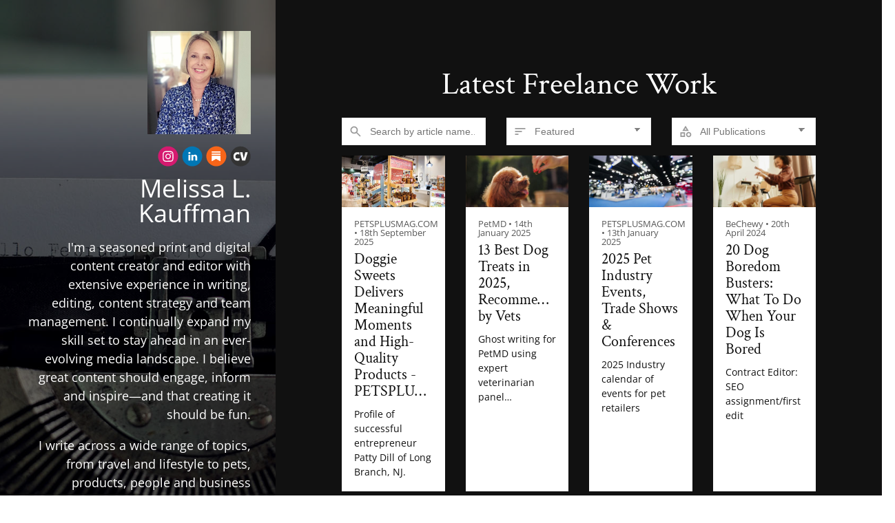

--- FILE ---
content_type: text/html; charset=utf-8
request_url: https://www.melissakauffman.com/
body_size: 12826
content:
<!DOCTYPE html>
<html lang="en" id="">
<head>

    

    
    <title>Editing Samples - Melissa L.  Kauffman</title>
    

    

    
    <meta http-equiv="content-language" content="en">
    

    <meta http-equiv="Content-Type" content="text/html; charset=utf-8">
    <meta name="viewport" content="width=device-width, initial-scale=1, maximum-scale=5">
    <link rel="shortcut icon" href="https://www.journoportfolio.com/favicon.ico">
    <meta name="twitter:card" content="summary">
    <meta content="Melissa L.  Kauffman" property="og:site_name">
    <meta property="og:type" content="website">
    <link rel="preconnect" href="https://media.journoportfolio.com">

    

    
    <link rel="sitemap" type="application/xml" title="Sitemap" href="/sitemap.xml" />
    
    
    

    <base href="/">
    <meta content="Melissa L.  Kauffman" name="author">

    
    <meta prefix="og: http://ogp.me/ns#" property="og:title" content="Editing Samples - Melissa L.  Kauffman">
    <meta content="Editing Samples - Melissa L.  Kauffman" name="twitter:title" property="og:title">
    <meta prefix="og: http://ogp.me/ns#" property="og:description" content="Samples of online articles I&#39;ve assigned using SEO best practices, plus done first edits on.">
    


    
    <link rel="canonical" href="https://www.melissakauffman.com/">
    <meta content="Samples of online articles I&#39;ve assigned using SEO best practices, plus done first edits on." name="twitter:description" property="og:description">
    <meta content="https://www.melissakauffman.com/" name="twitter:url" property="og:url">
    <meta content="Samples of online articles I&#39;ve assigned using SEO best practices, plus done first edits on." name="description">
    

    

    
        
            
        <meta prefix="og: http://ogp.me/ns#" property="og:image" content="https://media.journoportfolio.com/users/18813/images/profiles/58fb06a6-ec52-4a8d-8f92-e46e069b2749.jpg">
        <meta content="https://media.journoportfolio.com/users/18813/images/profiles/58fb06a6-ec52-4a8d-8f92-e46e069b2749.jpg" name="twitter:image" property="og:image">
            
        
    

    <link rel="alternate" type="application/rss+xml" title="Melissa L.  Kauffman" href="/rss.xml">

    

    <style id="temp-styles">
      #app,.jp-column-mount,.jp-block-mount,.jp-section-mount { display: none; }
    </style>

    

    

    
    <link href="/styles.css" rel="stylesheet">
    

    <script type="text/javascript" src="/scripts.js"></script>

    
</head>
<body  data-global-block-id="7094162" id="" data-transparent-header="false" data-button-style-hover="slide-up" data-animation-style="fade-in">

  <svg id="icon-defs" version="2.0" style="display: none">
    <defs>

      <symbol id="cart-icon" viewBox="0,-960,960,960">
        <g transform="translate(0,250)">
          <path d="M286.788-81Q257-81 236-102.212q-21-21.213-21-51Q215-183 236.212-204q21.213-21 51-21Q317-225 338-203.788q21 21.213 21 51Q359-123 337.788-102q-21.213 21-51 21Zm400 0Q657-81 636-102.212q-21-21.213-21-51Q615-183 636.212-204q21.213-21 51-21Q717-225 738-203.788q21 21.213 21 51Q759-123 737.788-102q-21.213 21-51 21ZM235-741l110 228h288l125-228H235Zm-30-60h589.074q22.964 0 34.945 21Q841-759 829-738L694-495q-11 19-28.559 30.5Q647.881-453 627-453H324l-56 104h491v60H277q-42 0-60.5-28t.5-63l64-118-152-322H51v-60h117l37 79Zm140 288h288-288Z" />
        </g>
      </symbol>

    
      
      <symbol id="instagram" viewBox="0,0,2134,2134">
        <g transform="translate(0,418)">
          <path d="M1135,-370 C1292,-370,1471,-305,1672,-175 C1823,-57,1933,79,2001,234 C2062,381,2093,506,2093,607 C2093,607,2093,692,2093,692 C2093,920,1999,1146,1812,1370 C1595,1581,1342,1687,1055,1687 C696,1687,403,1520,176,1186 C79,1006,30,829,30,655 C30,368,148,110,384,-120 C604,-287,805,-370,988,-370 C988,-370,1135,-370,1135,-370Z M512,839 C512,1012,567,1128,677,1186 C726,1214,885,1224,1153,1217 C1358,1217,1476,1195,1507,1150 C1576,1095,1611,1003,1611,875 C1611,875,1611,466,1611,466 C1611,305,1554,199,1440,149 C1440,149,1364,124,1364,124 C1364,124,1287,118,1287,118 C1287,118,842,118,842,118 C683,118,577,195,524,350 C516,397,512,454,512,521 C512,521,512,839,512,839Z M610,735 C610,735,610,600,610,600 C610,397,626,295,659,295 C692,242,759,216,860,216 C860,216,1287,216,1287,216 C1442,216,1519,297,1519,460 C1519,460,1519,893,1519,893 C1498,1044,1435,1119,1330,1119 C1330,1119,1153,1119,1153,1119 C1070,1119,983,1121,891,1125 C738,1125,648,1076,622,979 C614,925,610,844,610,735Z M781,674 C781,805,856,897,1007,948 C1007,948,1129,948,1129,948 C1275,895,1348,802,1348,668 C1348,668,1348,655,1348,655 C1348,579,1309,508,1232,442 C1179,405,1125,387,1068,387 C1068,387,1062,387,1062,387 C936,387,848,452,799,582 C792,591,786,621,781,674Z M878,674 C893,547,954,484,1062,484 C1062,484,1068,484,1068,484 C1156,484,1215,531,1245,625 C1249,630,1251,645,1251,668 C1232,794,1171,857,1068,857 C987,857,928,816,891,735 C886,728,881,708,878,674Z M1293,381 C1311,422,1334,442,1361,442 C1388,442,1411,422,1428,381 C1419,332,1394,307,1354,307 C1313,320,1293,344,1293,381Z" />
        </g>
      </symbol>
      
      <symbol id="linkedin" viewBox="0,0,2134,2134">
        <g transform="translate(0,418)">
          <path d="M1101,-365 C1316,-365,1531,-282,1746,-116 C1905,44,2003,188,2038,316 C2086,423,2098,591,2098,632 C2098,632,2098,729,2098,729 C2082,876,2050,1000,2001,1100 C1894,1317,1730,1481,1509,1592 C1351,1657,1209,1690,1083,1690 C1083,1690,1071,1690,1071,1690 C816,1690,583,1597,372,1410 C239,1272,156,1150,123,1045 C86,963,62,860,50,735 C50,735,50,607,50,607 C50,398,137,185,311,-31 C539,-254,786,-365,1053,-365 C1053,-365,1101,-365,1101,-365Z M664,328 C675,389,714,419,779,419 C832,419,869,389,889,328 C889,328,889,322,889,322 C889,259,850,223,773,212 C726,212,689,238,664,291 C664,291,664,328,664,328Z M676,1076 C677,1084,681,1088,688,1088 C688,1088,858,1088,858,1088 C866,1088,870,1084,870,1076 C870,1076,870,522,870,522 C870,522,858,498,858,498 C858,498,688,498,688,498 C680,499,676,503,676,510 C676,510,676,1076,676,1076Z M980,1076 C981,1084,985,1088,992,1088 C992,1088,1162,1088,1162,1088 C1170,1088,1174,1084,1174,1076 C1174,1076,1174,766,1174,766 C1184,681,1219,638,1278,638 C1347,638,1381,681,1381,766 C1381,766,1381,1076,1381,1076 C1382,1084,1386,1088,1393,1088 C1393,1088,1576,1088,1576,1088 C1576,1088,1576,705,1576,705 C1576,636,1543,573,1478,516 C1429,496,1398,486,1387,486 C1387,486,1326,486,1326,486 C1279,488,1232,512,1187,559 C1187,559,1174,559,1174,559 C1174,559,1174,498,1174,498 C1174,498,980,498,980,498 C980,498,980,1076,980,1076Z" />
        </g>
      </symbol>
      
      <symbol id="substack" viewBox="0,0,2134,2134">
        <g transform="translate(0,418)">
          <path d="M 1093 -375 C 1346 -375 1586 -267 1813 -52 C 1972 141 2060 316 2076 473 C 2088 547 2094 594 2094 614 C 2094 614 2094 699 2094 699 C 2094 836 2047 995 1954 1176 C 1818 1399 1624 1553 1373 1640 C 1246 1673 1146 1689 1074 1689 C 1074 1689 1050 1689 1050 1689 C 787 1689 542 1583 317 1371 C 126 1159 30 913 30 632 C 30 632 30 620 30 620 C 30 611 32 603 36 596 C 36 591 34 589 30 589 C 56 390 109 230 189 107 C 316 -99 511 -246 775 -333 C 874 -361 959 -375 1031 -375 C 1031 -375 1093 -375 1093 -375 Z M 594 290 V 501 H 1486 V 597 H 592 V 1175 L 1041 927 L 1488 1175 V 375 H 594 V 282 H 1488 V 144 H 595 Z" />
        </g>
      </symbol>
      
      <symbol id="cv" viewBox="0,0,2134,2134">
        <g transform="translate(0,418)">
          <path d="M1075,-366 C1424,-366,1711,-213,1935,92 C2049,283,2106,449,2106,592 C2106,592,2106,738,2106,738 C2106,915,2027,1112,1868,1330 C1640,1570,1390,1690,1118,1690 C1118,1690,1038,1690,1038,1690 C757,1690,503,1564,276,1312 C125,1115,50,897,50,659 C50,297,219,2,556,-226 C731,-319,904,-366,1075,-366Z M349,673 C350,735,358,796,374,855 C390,908,418,957,456,997 C508,1053,578,1088,653,1097 C694,1105,735,1108,776,1108 C837,1106,899,1098,959,1083 C959,1083,980,874,980,874 C980,874,959,861,959,861 C946,866,933,870,919,873 C892,880,864,885,836,887 C823,888,810,889,797,889 C782,889,706,884,692,881 C599,857,575,840,550,730 C525,620,569,540,644,486 C661,462,707,447,736,443 C778,433,822,435,863,450 C875,453,888,457,900,461 C914,467,928,473,942,480 C942,480,959,469,959,469 C959,469,946,241,946,241 C946,241,640,241,640,241 C573,258,513,292,464,341 C410,395,374,464,362,540 C353,584,349,628,349,673Z M1008,233 C1008,233,1241,1088,1241,1088 C1241,1088,1559,1088,1559,1088 C1559,1088,1818,233,1818,233 C1818,233,1559,233,1559,233 C1559,233,1534,390,1534,390 C1534,390,1413,852,1413,852 C1413,852,1397,852,1397,852 C1397,852,1299,374,1299,374 C1299,374,1275,233,1275,233 C1275,233,1008,233,1008,233Z" />
        </g>
      </symbol>
      
    
    </defs>
  </svg>

    

    
    <div
    class="block block--block-element block-navigation-sidebar" 
    data-definition-name="Navigation Sidebar"
    data-definition-type="navigation"
    data-id="7094161"
    data-order="0"
    id="block-7094161"
    
>
  
  <style>
:root {
--header-height: 0px;
}

    * { --sidebar-width: 400px; }
    #jp-section-placeholder, #jp-footer-placeholder { padding-left: 10vw; padding-right: 10vw; }
    .page{padding-left: var(--sidebar-width);}
.block-navigation-sidebar{width: var(--sidebar-width);}


.block-navigation-sidebar:after {
  background: var(--jp-palette-block-background, #000000);
  height: 300vh;
  position: absolute;
  top: 0;
  left: 0;
  z-index: 1;
  width: var(--sidebar-width);
  content: '';
}
@media only screen and (max-width: 600px){
.page {
padding-left: unset;
}
.block-navigation-sidebar:after {
    display: none;
}
}</style>


<div class="sidebar alignment--right width--large header--left" style="background-image: url(https://media.journoportfolio.com/users/18813/images/197d15b3-83f0-4a17-8d35-ccb56402fb14.jpeg);background-position: 50% 50%">

    
    <div class="overlay 0.4
    
    
    
    overlay-60
    
    
    
    
    
    ">
    </div>
    

    <div class="sidebar__content">


    
    <div class="profile-img size-medium shape-square" >
      <img class="profile-img__img" src="https://media.journoportfolio.com/users/18813/images/profiles/58fb06a6-ec52-4a8d-8f92-e46e069b2749.jpg">
    </div>
    

      <div class="social-icons style-colour">
      
      
<a target="_blank" href="https://www.instagram.com/tielgirl/" aria-label="Instagram">
  <i class="social-icon"><svg version="2.0" style="fill: #d51a6f !important;"><use href="#instagram" /></svg></i>
</a>
      
<a target="_blank" href="https://www.linkedin.com/in/melissa-l-kauffman-a7939314/" aria-label="Linkedin">
  <i class="social-icon"><svg version="2.0" style="fill: #0177b5 !important;"><use href="#linkedin" /></svg></i>
</a>
      
<a target="_blank" href="https://chattanoogatravelandpets.substack.com" aria-label="Substack">
  <i class="social-icon"><svg version="2.0" style="fill: #f76519 !important;"><use href="#substack" /></svg></i>
</a>
      
<a target="_blank" href="https://media.journoportfolio.com/users/18813/uploads/99ba9246-c9b1-4cb5-932f-59d9a258c85a.pdf" aria-label="Cv">
  <i class="social-icon"><svg version="2.0" style="fill: #333 !important;"><use href="#cv" /></svg></i>
</a>
      
      
      </div>

      
      <h1 class="logo">
          <a href="/" data-portfolio-title>Melissa L.  Kauffman</a>
      </h1>
      

      
      <div class="bio" data-bio>
        <p>I'm a seasoned print and digital content creator and editor with extensive experience in writing, editing, content strategy and team management. I continually expand my skill set to stay ahead in an ever-evolving media landscape. I believe great content should engage, inform and inspire—and that creating it should be fun.</p>
<p>I write across a wide range of topics, from travel and lifestyle to pets, products, people and business profiles. My background also includes reviews, testing and sponsored content development for both print and digital platforms.</p>
<p>As a veteran pet industry journalist, I’ve spent more than 25 years covering pets, their people, and the businesses that serve them. My own pets have tested nearly every product and service imaginable — from dog gear to bird, fish, reptile and small-animal essentials. Outside of work, I volunteer with pet welfare organizations and professionally pet sit. When I’m not writing or editing, my husband, three dogs, two parrots and I love to travel, exploring the U.S. in our RV.</p>
<p>Contact me at <a href="mailto:elmelkauffman@gmail.com" rel="nofollow noopener noreferrer">elmelkauffman@gmail.com</a>.</p>
      </div>
      


      <nav class="menu">
            <ul>
              
              <li><a  target="_self" class="" href="/contact-me/">Contact Me</a>

              
              </li>
              
              <li><a  target="_self" class="" href="/">Editing/Writing Samples</a>

              
              </li>
              
              <li><a  target="_self" class="" href="/product-stories/">Product Stories</a>

              
              </li>
              
              <li><a  target="_self" class="" href="/photos-for-digital-content/">Photos for Digital Content</a>

              
              </li>
              
              <li><a  target="_self" class="" href="/you-tube-videos/">Interviews</a>

              
              </li>
              
              <li><a  target="_self" class="" href="/writing-samples-profiles/">Profiles</a>

              
              </li>
              
              <li><a  target="_self" class="" href="/product-testing/">Product Testing</a>

              
              </li>
              
              <li><a  target="_self" class="" href="/blog/">Blog</a>

              
              </li>
              
              <li><a  target="_self" class="" href="/trade-shows/">Trade Shows</a>

              
              </li>
              
            </ul>
      </nav>
      
      
  </div>
  </div>
</div>



    
</div>
    

     <div class="page " id="page-1125986">
  <div class="content" id="content">
    
      
      
<section class="section"  data-background-src="" style="background-position: ;" data-order="1"  data-id="2697804" id="section-2697804">

    

    
        
    

  <div class="section__content">
    
    <div class="column"  data-column="1">
        
              <div
    class="block block--inline block-heading" 
    data-definition-name="Heading"
    data-definition-type="generic"
    data-id="7326684"
    data-order="1"
    id="block-7326684"
    
>
  <h2 data-alignment="center" class="heading animate-in">Latest Freelance Work</h2>


    
</div>
        
              <div
    class="block block--inline block-articles" 
    data-definition-name="Articles"
    data-definition-type="article"
    data-id="7326685"
    data-order="2"
    id="block-7326685"
    
>
  <div class="articles article-image-style-full_bleed"   data-layout="grid"  data-columns="4" data-gutter="medium" data-default-order="custom" data-autoplay-delay="3000" data-slides-per-view="3" loop autoplay>

        
        <div class="block-articles-filters" data-filters="3">

            <div class="grid">
                
                <div>
                    <svg xmlns="http://www.w3.org/2000/svg" height="20" width="20"><path d="M16.292 17.5 11.125 12.333Q10.438 12.854 9.635 13.115Q8.833 13.375 7.958 13.375Q5.688 13.375 4.094 11.802Q2.5 10.229 2.5 7.958Q2.5 5.688 4.094 4.094Q5.688 2.5 7.958 2.5Q10.229 2.5 11.802 4.094Q13.375 5.688 13.375 7.958Q13.375 8.833 13.125 9.635Q12.875 10.438 12.333 11.104L17.5 16.292ZM7.958 11.625Q9.479 11.625 10.552 10.552Q11.625 9.479 11.625 7.958Q11.625 6.417 10.562 5.333Q9.5 4.25 7.958 4.25Q6.417 4.25 5.333 5.333Q4.25 6.417 4.25 7.958Q4.25 9.5 5.333 10.562Q6.417 11.625 7.958 11.625Z"/></svg>
                    <input aria-label="Search" class="search" name="search" type="text" placeholder="Search by article name...">
                </div>
                

                
                <div>
                    <svg xmlns="http://www.w3.org/2000/svg" height="20" width="20"><path d="M2.5 15V13.25H7.5V15ZM2.5 6.75V5H17.5V6.75ZM2.5 10.875V9.125H12.5V10.875Z"/></svg>
                        
                    <select class="order-select">
                        <option value="custom" selected data-default="true">Featured</option>
                        <option value="newest" >Latest First</option>
                        <option value="oldest" >Oldest First</option>
                        <option value="alphabetically" >Alphabetically</option>
                    </select>
                </div>
                

                
                <div>
                    <svg xmlns="http://www.w3.org/2000/svg" height="20" width="20"><path d="M5.333 9.292 10.021 1.646 14.708 9.292ZM14.562 18.333Q13 18.333 11.896 17.229Q10.792 16.125 10.792 14.562Q10.792 13 11.896 11.896Q13 10.792 14.562 10.792Q16.125 10.792 17.229 11.896Q18.333 13 18.333 14.562Q18.333 16.125 17.229 17.229Q16.125 18.333 14.562 18.333ZM2.5 17.917V11.188H9.229V17.917ZM14.562 16.583Q15.438 16.583 16.01 16.01Q16.583 15.438 16.583 14.562Q16.583 13.688 16.01 13.115Q15.438 12.542 14.562 12.542Q13.688 12.542 13.115 13.115Q12.542 13.688 12.542 14.562Q12.542 15.438 13.115 16.01Q13.688 16.583 14.562 16.583ZM4.25 16.167H7.479V12.938H4.25ZM8.458 7.542H11.583L10.021 5ZM10.021 7.542ZM7.479 12.938ZM14.562 14.562Q14.562 14.562 14.562 14.562Q14.562 14.562 14.562 14.562Q14.562 14.562 14.562 14.562Q14.562 14.562 14.562 14.562Q14.562 14.562 14.562 14.562Q14.562 14.562 14.562 14.562Q14.562 14.562 14.562 14.562Q14.562 14.562 14.562 14.562Z"/></svg>

                    <select class="publication-select">
                        <option value="all" selected>All Publications</option>
                    </select>
                </div>
                

                

            </div>
        </div>

        <div class="loading-gif" >
            <img src="https://static.journoportfolio.com/public/img/loading.40e3bc4ab652.gif">
        </div>
        

        

        <div class="articles__wrapper   ">
            

                
                <article itemscope itemtype="http://data-vocabulary.org/Article"  data-type="url" data-img-caption="Doggie Sweets Delivers Meaningful Moments and High-Quality Products - PETSPLUSMAG.COM" data-img-src="https://media.journoportfolio.com/users/18813/images/f9c119cd-7268-4504-9732-a45465c3998a.jpg" data-id="3449699"  class="article animate-in article-image-style-full_bleed article--padding-small    " data-id="3449699" id="article_3449699">
    <a class="article__inner " href="https://petsplusmag.com/doggie-sweets-delivers-meaningful-moments-and-high-quality-products/" target="_blank" rel="nofollow">

        
        

            
            <div class="article__inner__img__wrapper">
            
            <div class="article__inner__img crop-ratio--2_1 crop" data-background-src="https://media.journoportfolio.com/users/18813/images/f9c119cd-7268-4504-9732-a45465c3998a_max-600.jpg" style="background-position: 50% 50%;">
                <img  style="object-position: 50% 50%;" itemprop="image" data-src="https://media.journoportfolio.com/users/18813/images/f9c119cd-7268-4504-9732-a45465c3998a_max-600.jpg">


            
            </div>
            </div>
            

            
        


        
        <div class="content">
          <div class="content__inner">

            

            <div class="article__meta">
                
                
                    <span itemprop="citation">PETSPLUSMAG.COM</span>
                
                

                
                <span class="article__date">
                     &bull; 
                    <span itemprop="datePublished">
                        18th September 2025
                    </span>
                </span>
                
            </div>

            <h2 class="article__title" itemprop="name">Doggie Sweets Delivers Meaningful Moments and High-Quality Products - PETSPLUSMAG.COM</h2>

            
            <div class="article__text truncate--5" itemprop="description">
                Profile of successful entrepreneur Patty Dill of Long Branch, NJ.
            </div>
            

        </div>
        </div>
        
        
        
        
    </a>

    

</article>
                
            

                
                <article itemscope itemtype="http://data-vocabulary.org/Article"  data-type="url" data-img-caption="13 Best Dog Treats in 2025, Recommended by Vets" data-img-src="https://media.journoportfolio.com/users/18813/images/16c7f184-8869-4a55-be8c-50273a6b69f4.jpg" data-id="3069451"  class="article animate-in article-image-style-full_bleed article--padding-small    " data-id="3069451" id="article_3069451">
    <a class="article__inner " href="https://www.petmd.com/dog/vet-verified/best-dog-treats" target="_blank" rel="nofollow">

        
        

            
            <div class="article__inner__img__wrapper">
            
            <div class="article__inner__img crop-ratio--2_1 crop" data-background-src="https://media.journoportfolio.com/users/18813/images/16c7f184-8869-4a55-be8c-50273a6b69f4_max-600.jpg" style="background-position: 50% 50%;">
                <img  style="object-position: 50% 50%;" itemprop="image" data-src="https://media.journoportfolio.com/users/18813/images/16c7f184-8869-4a55-be8c-50273a6b69f4_max-600.jpg">


            
            </div>
            </div>
            

            
        


        
        <div class="content">
          <div class="content__inner">

            

            <div class="article__meta">
                
                
                    <span itemprop="citation">PetMD</span>
                
                

                
                <span class="article__date">
                     &bull; 
                    <span itemprop="datePublished">
                        14th January 2025
                    </span>
                </span>
                
            </div>

            <h2 class="article__title" itemprop="name">13 Best Dog Treats in 2025, Recommended by Vets</h2>

            
            <div class="article__text truncate--5" itemprop="description">
                Ghost writing for PetMD using expert veterinarian panel recommendations.
            </div>
            

        </div>
        </div>
        
        
        
        
    </a>

    

</article>
                
            

                
                <article itemscope itemtype="http://data-vocabulary.org/Article"  data-type="url" data-img-caption="2025 Pet Industry Events, Trade Shows &amp; Conferences" data-img-src="https://media.journoportfolio.com/users/18813/images/0b211490-a117-4c93-b568-2dda9cabb5fb.jpg" data-id="3069434"  class="article animate-in article-image-style-full_bleed article--padding-small    " data-id="3069434" id="article_3069434">
    <a class="article__inner " href="https://petsplusmag.com/2025-pet-industry-events-trade-shows-conferences/?utm_source=omeda&amp;utm_medium=email&amp;utm_campaign=Newsletter&amp;utm_term=&amp;utm_content=PP+Newsletter_bulletin-subscribers&amp;oly_enc_id=8597J0304967G0C" target="_blank" rel="nofollow">

        
        

            
            <div class="article__inner__img__wrapper">
            
            <div class="article__inner__img crop-ratio--2_1 crop" data-background-src="https://media.journoportfolio.com/users/18813/images/0b211490-a117-4c93-b568-2dda9cabb5fb_max-600.jpg" style="background-position: 50% 50%;">
                <img  style="object-position: 50% 50%;" itemprop="image" data-src="https://media.journoportfolio.com/users/18813/images/0b211490-a117-4c93-b568-2dda9cabb5fb_max-600.jpg">


            
            </div>
            </div>
            

            
        


        
        <div class="content">
          <div class="content__inner">

            

            <div class="article__meta">
                
                
                    <span itemprop="citation">PETSPLUSMAG.COM</span>
                
                

                
                <span class="article__date">
                     &bull; 
                    <span itemprop="datePublished">
                        13th January 2025
                    </span>
                </span>
                
            </div>

            <h2 class="article__title" itemprop="name">2025 Pet Industry Events, Trade Shows &amp; Conferences</h2>

            
            <div class="article__text truncate--5" itemprop="description">
                2025 Industry calendar of events for pet retailers
            </div>
            

        </div>
        </div>
        
        
        
        
    </a>

    

</article>
                
            

                
                <article itemscope itemtype="http://data-vocabulary.org/Article"  data-type="url" data-img-caption="20 Dog Boredom Busters: What To Do When Your Dog Is Bored" data-img-src="https://media.journoportfolio.com/users/18813/images/cc70bb27-6c29-4658-9cb9-c3644a16ea1e.jpg" data-id="2719585"  class="article animate-in article-image-style-full_bleed article--padding-small    " data-id="2719585" id="article_2719585">
    <a class="article__inner " href="https://be.chewy.com/dog-boredom-busters/" target="_blank" rel="nofollow">

        
        

            
            <div class="article__inner__img__wrapper">
            
            <div class="article__inner__img crop-ratio--2_1 crop" data-background-src="https://media.journoportfolio.com/users/18813/images/cc70bb27-6c29-4658-9cb9-c3644a16ea1e_max-600.jpg" style="background-position: 50% 50%;">
                <img  style="object-position: 50% 50%;" itemprop="image" data-src="https://media.journoportfolio.com/users/18813/images/cc70bb27-6c29-4658-9cb9-c3644a16ea1e_max-600.jpg">


            
            </div>
            </div>
            

            
        


        
        <div class="content">
          <div class="content__inner">

            

            <div class="article__meta">
                
                
                    <span itemprop="citation">BeChewy</span>
                
                

                
                <span class="article__date">
                     &bull; 
                    <span itemprop="datePublished">
                        20th April 2024
                    </span>
                </span>
                
            </div>

            <h2 class="article__title" itemprop="name">20 Dog Boredom Busters: What To Do When Your Dog Is Bored</h2>

            
            <div class="article__text truncate--5" itemprop="description">
                Contract Editor: SEO assignment/first edit
            </div>
            

        </div>
        </div>
        
        
        
        
    </a>

    

</article>
                
            


          

        </div>

        

        
        <div class="autoloader" id="ArticleLoadMore" style="display: none" data-block-id="">
            Load More
        </div>
        

        <div class="content-modal gallery-modal" hidden>
            <div class="content-modal__modal">
                <img>
                <div class="caption"></div>
            </div>
        </div>

        <div class="content-modal text-modal" hidden>
          <div class="content-modal__modal">
            <button class="close">Close <span>&#10005;</span></button>
            <div class="loading">
              <img src="https://static.journoportfolio.com/public/img/loading.40e3bc4ab652.gif">
            </div>
            <div class="content-modal__content">
            </div>
          </div>
        </div>
</div>


    
</div>
        
    </div>
    

    

  </div>
</section>
      
    
      
      
<section class="section"  data-background-src="" style="background-position: ;" data-order="2"  data-id="2607938" id="section-2607938">

    

    
        
    

  <div class="section__content">
    
    <div class="column"  data-column="1">
        
              <div
    class="block block--inline block-articles" 
    data-definition-name="Articles"
    data-definition-type="article"
    data-id="7094169"
    data-order="1"
    id="block-7094169"
    
>
  <div class="articles article-image-style-full_bleed"   data-layout="masonry"  data-columns="4" data-gutter="none" data-default-order="custom" data-autoplay-delay="3000" data-slides-per-view="3" loop autoplay>

        

        

        <div class="articles__wrapper  masonry masonry--nogutter">
            

                
                <article itemscope itemtype="http://data-vocabulary.org/Article"  data-type="url" data-img-caption="Doggie Sweets Delivers Meaningful Moments and High-Quality Products - PETSPLUSMAG.COM" data-img-src="https://media.journoportfolio.com/users/18813/images/f9c119cd-7268-4504-9732-a45465c3998a.jpg" data-id="3449699"  class="article animate-in article-image-style-full_bleed article--padding-medium    " data-id="3449699" id="article_3449699">
    <a class="article__inner " href="https://petsplusmag.com/doggie-sweets-delivers-meaningful-moments-and-high-quality-products/" target="_blank" rel="nofollow">

        
        

            
            <div class="article__inner__img__wrapper">
            
            <div class="article__inner__img crop-ratio--nocrop " data-background-src="https://media.journoportfolio.com/users/18813/images/f9c119cd-7268-4504-9732-a45465c3998a_max-600.jpg" style="background-position: 50% 50%;padding-top: 51.3671875%;height:0;">
                <img  style="object-position: 50% 50%;" itemprop="image" data-src="https://media.journoportfolio.com/users/18813/images/f9c119cd-7268-4504-9732-a45465c3998a_max-600.jpg">


            
            </div>
            </div>
            

            
        


        
        <div class="content">
          <div class="content__inner">

            

            <div class="article__meta">
                
                
                    <span itemprop="citation">PETSPLUSMAG.COM</span>
                
                

                
                <span class="article__date">
                     &bull; 
                    <span itemprop="datePublished">
                        18th September 2025
                    </span>
                </span>
                
            </div>

            <h2 class="article__title" itemprop="name">Doggie Sweets Delivers Meaningful Moments and High-Quality Products - PETSPLUSMAG.COM</h2>

            
            <div class="article__text truncate--5" itemprop="description">
                Profile of successful entrepreneur Patty Dill of Long Branch, NJ.
            </div>
            

        </div>
        </div>
        
        
        
        
    </a>

    

</article>
                
            

                
                <article itemscope itemtype="http://data-vocabulary.org/Article"  data-type="url" data-img-caption="9 Shelf-Stable Dog Foods That Combine Enhanced Nutrition and Convenience - PETSPLUSMAG.COM" data-img-src="https://media.journoportfolio.com/users/18813/images/0d200ba0-f556-4ea2-b2a9-0a91011f0bc5.jpg" data-id="3449704"  class="article animate-in article-image-style-full_bleed article--padding-medium    " data-id="3449704" id="article_3449704">
    <a class="article__inner " href="https://petsplusmag.com/9-shelf-stable-dog-foods-that-combine-enhanced-nutrition-and-convenience/" target="_blank" rel="nofollow">

        
        

            
            <div class="article__inner__img__wrapper">
            
            <div class="article__inner__img crop-ratio--nocrop " data-background-src="https://media.journoportfolio.com/users/18813/images/0d200ba0-f556-4ea2-b2a9-0a91011f0bc5_max-600.jpg" style="background-position: 50% 50%;padding-top: 66.74259681093395%;height:0;">
                <img  style="object-position: 50% 50%;" itemprop="image" data-src="https://media.journoportfolio.com/users/18813/images/0d200ba0-f556-4ea2-b2a9-0a91011f0bc5_max-600.jpg">


            
            </div>
            </div>
            

            
        


        
        <div class="content">
          <div class="content__inner">

            

            <div class="article__meta">
                
                
                    <span itemprop="citation">PETSPLUSMAG.COM</span>
                
                

                
                <span class="article__date">
                     &bull; 
                    <span itemprop="datePublished">
                        11th September 2025
                    </span>
                </span>
                
            </div>

            <h2 class="article__title" itemprop="name">9 Shelf-Stable Dog Foods That Combine Enhanced Nutrition and Convenience - PETSPLUSMAG.COM</h2>

            
            <div class="article__text truncate--5" itemprop="description">
                CUSTOMERS WILL APPRECIATE the enhanced nutrition and convenience of these freeze-dried, dehydrated, air-dried, cold-pressed and gently cooked foods.
            </div>
            

        </div>
        </div>
        
        
        
        
    </a>

    

</article>
                
            

                
                <article itemscope itemtype="http://data-vocabulary.org/Article"  data-type="file" data-img-caption="WORLD  VIEW" data-img-src="https://media.journoportfolio.com/users/18813/images/e008b484-0279-4dbd-92c3-7219522af418.jpeg" data-id="3450571"  class="article animate-in article-image-style-full_bleed article--padding-medium    " data-id="3450571" id="article_3450571">
    <a class="article__inner " href="https://media.journoportfolio.com/users/18813/uploads/db5fc7bc-6b59-4399-8b40-64c7c07b2ff2.pdf" target="_blank" rel="nofollow">

        
        

            
            <div class="article__inner__img__wrapper">
            
            <div class="article__inner__img crop-ratio--nocrop " data-background-src="https://media.journoportfolio.com/users/18813/images/e008b484-0279-4dbd-92c3-7219522af418_max-600.jpeg" style="background-position: 50% 50%;padding-top: 88.98678414096916%;height:0;">
                <img  style="object-position: 50% 50%;" itemprop="image" data-src="https://media.journoportfolio.com/users/18813/images/e008b484-0279-4dbd-92c3-7219522af418_max-600.jpeg">


            
            </div>
            </div>
            

            
        


        
        <div class="content">
          <div class="content__inner">

            

            <div class="article__meta">
                
                
                    <span itemprop="citation">SUPERZOO Show Daily 2025</span>
                
                

                
                <span class="article__date">
                     &bull; 
                    <span itemprop="datePublished">
                        15th August 2025
                    </span>
                </span>
                
            </div>

            <h2 class="article__title" itemprop="name">WORLD  VIEW</h2>

            
            <div class="article__text truncate--5" itemprop="description">
                Trade show news coverage, WPA event
            </div>
            

        </div>
        </div>
        
        
        
        
    </a>

    

</article>
                
            

                
                <article itemscope itemtype="http://data-vocabulary.org/Article"  data-type="file" data-img-caption="CELEBRATING 75 YEARS  OF SUPERZOO" data-img-src="https://media.journoportfolio.com/users/18813/images/9e057a72-eca4-4d18-819d-bb0d4e2d975a.jpeg" data-id="3450564"  class="article animate-in article-image-style-full_bleed article--padding-medium    " data-id="3450564" id="article_3450564">
    <a class="article__inner " href="https://media.journoportfolio.com/users/18813/uploads/8254757b-611c-476d-8296-19894ef60ee3.pdf" target="_blank" rel="nofollow">

        
        

            
            <div class="article__inner__img__wrapper">
            
            <div class="article__inner__img crop-ratio--nocrop " data-background-src="https://media.journoportfolio.com/users/18813/images/9e057a72-eca4-4d18-819d-bb0d4e2d975a_max-600.jpeg" style="background-position: 50% 50%;padding-top: 75.76517812343201%;height:0;">
                <img  style="object-position: 50% 50%;" itemprop="image" data-src="https://media.journoportfolio.com/users/18813/images/9e057a72-eca4-4d18-819d-bb0d4e2d975a_max-600.jpeg">


            
            </div>
            </div>
            

            
        


        
        <div class="content">
          <div class="content__inner">

            

            <div class="article__meta">
                
                
                    <span itemprop="citation">SUPERZOO Show Daily 2025</span>
                
                

                
                <span class="article__date">
                     &bull; 
                    <span itemprop="datePublished">
                        15th August 2025
                    </span>
                </span>
                
            </div>

            <h2 class="article__title" itemprop="name">CELEBRATING 75 YEARS  OF SUPERZOO</h2>

            
            <div class="article__text truncate--5" itemprop="description">
                Trade show news article and timeline, page 2 of 2
            </div>
            

        </div>
        </div>
        
        
        
        
    </a>

    

</article>
                
            

                
                <article itemscope itemtype="http://data-vocabulary.org/Article"  data-type="file" data-img-caption="ON BOARD" data-img-src="https://media.journoportfolio.com/users/18813/images/8b1174f3-7777-485b-898b-6f567a768551.jpeg" data-id="3450555"  class="article animate-in article-image-style-full_bleed article--padding-medium    " data-id="3450555" id="article_3450555">
    <a class="article__inner " href="https://media.journoportfolio.com/users/18813/uploads/0955b481-34ec-4ebe-8834-c1eb9165180e.pdf" target="_blank" rel="nofollow">

        
        

            
            <div class="article__inner__img__wrapper">
            
            <div class="article__inner__img crop-ratio--nocrop " data-background-src="https://media.journoportfolio.com/users/18813/images/8b1174f3-7777-485b-898b-6f567a768551_max-600.jpeg" style="background-position: 50% 50%;padding-top: 67.52910737386804%;height:0;">
                <img  style="object-position: 50% 50%;" itemprop="image" data-src="https://media.journoportfolio.com/users/18813/images/8b1174f3-7777-485b-898b-6f567a768551_max-600.jpeg">


            
            </div>
            </div>
            

            
        


        
        <div class="content">
          <div class="content__inner">

            

            <div class="article__meta">
                
                
                    <span itemprop="citation">SUPERZOO Show Daily</span>
                
                

                
                <span class="article__date">
                     &bull; 
                    <span itemprop="datePublished">
                        15th August 2025
                    </span>
                </span>
                
            </div>

            <h2 class="article__title" itemprop="name">ON BOARD</h2>

            
            <div class="article__text truncate--5" itemprop="description">
                Trade show news article and timeline, page 1 of 2
            </div>
            

        </div>
        </div>
        
        
        
        
    </a>

    

</article>
                
            

                
                <article itemscope itemtype="http://data-vocabulary.org/Article"  data-type="file" data-img-caption="ABOVE &amp; BEYOND" data-img-src="https://media.journoportfolio.com/users/18813/images/2f3691f4-beb4-4a4d-8afd-1b88f391498a.jpeg" data-id="3450543"  class="article animate-in article-image-style-full_bleed article--padding-medium    " data-id="3450543" id="article_3450543">
    <a class="article__inner " href="https://media.journoportfolio.com/users/18813/uploads/0df0b986-742e-4a71-9dca-e9c14166b027.pdf" target="_blank" rel="nofollow">

        
        

            
            <div class="article__inner__img__wrapper">
            
            <div class="article__inner__img crop-ratio--nocrop " data-background-src="https://media.journoportfolio.com/users/18813/images/2f3691f4-beb4-4a4d-8afd-1b88f391498a_max-600.jpeg" style="background-position: 50% 50%;padding-top: 67.4591381872214%;height:0;">
                <img  style="object-position: 50% 50%;" itemprop="image" data-src="https://media.journoportfolio.com/users/18813/images/2f3691f4-beb4-4a4d-8afd-1b88f391498a_max-600.jpeg">


            
            </div>
            </div>
            

            
        


        
        <div class="content">
          <div class="content__inner">

            

            <div class="article__meta">
                
                
                    <span itemprop="citation">SUPERZOO Show Daily 2025</span>
                
                

                
                <span class="article__date">
                     &bull; 
                    <span itemprop="datePublished">
                        13th August 2025
                    </span>
                </span>
                
            </div>

            <h2 class="article__title" itemprop="name">ABOVE &amp; BEYOND</h2>

            
            <div class="article__text truncate--5" itemprop="description">
                News coverage for Trade Show Daily
            </div>
            

        </div>
        </div>
        
        
        
        
    </a>

    

</article>
                
            

                
                <article itemscope itemtype="http://data-vocabulary.org/Article"  data-type="url" data-img-caption="Pug &amp; Hound Pet Apothecary Takes a Holistic Approach to Pet Care - PETSPLUSMAG.COM" data-img-src="https://media.journoportfolio.com/users/18813/images/714b6590-8f04-482c-84b1-2574c2435c82.jpg" data-id="3449703"  class="article animate-in article-image-style-full_bleed article--padding-medium    " data-id="3449703" id="article_3449703">
    <a class="article__inner " href="https://petsplusmag.com/pug-hound-pet-apothecary-takes-a-holistic-approach-to-pet-care/" target="_blank" rel="nofollow">

        
        

            
            <div class="article__inner__img__wrapper">
            
            <div class="article__inner__img crop-ratio--nocrop " data-background-src="https://media.journoportfolio.com/users/18813/images/714b6590-8f04-482c-84b1-2574c2435c82_max-600.jpg" style="background-position: 50% 50%;padding-top: 54.00390625%;height:0;">
                <img  style="object-position: 50% 50%;" itemprop="image" data-src="https://media.journoportfolio.com/users/18813/images/714b6590-8f04-482c-84b1-2574c2435c82_max-600.jpg">


            
            </div>
            </div>
            

            
        


        
        <div class="content">
          <div class="content__inner">

            

            <div class="article__meta">
                
                
                    <span itemprop="citation">PETSPLUSMAG.COM</span>
                
                

                
                <span class="article__date">
                     &bull; 
                    <span itemprop="datePublished">
                        3rd August 2025
                    </span>
                </span>
                
            </div>

            <h2 class="article__title" itemprop="name">Pug &amp; Hound Pet Apothecary Takes a Holistic Approach to Pet Care - PETSPLUSMAG.COM</h2>

            
            <div class="article__text truncate--5" itemprop="description">
                Interview profile of independent retailers Krysta Fox and Jeff Di Re of Pug & Hound Pet Apothecary in Geneva, IL.
            </div>
            

        </div>
        </div>
        
        
        
        
    </a>

    

</article>
                
            

                
                <article itemscope itemtype="http://data-vocabulary.org/Article"  data-type="file" data-img-caption="ALL SMILES" data-img-src="https://media.journoportfolio.com/users/18813/images/04315314-cad5-419e-8e89-6312afa63239.jpeg" data-id="3450578"  class="article animate-in article-image-style-full_bleed article--padding-medium    " data-id="3450578" id="article_3450578">
    <a class="article__inner " href="https://media.journoportfolio.com/users/18813/uploads/85f95868-1f32-4b3c-85f9-76eb04fe7db2.pdf" target="_blank" rel="nofollow">

        
        

            
            <div class="article__inner__img__wrapper">
            
            <div class="article__inner__img crop-ratio--nocrop " data-background-src="https://media.journoportfolio.com/users/18813/images/04315314-cad5-419e-8e89-6312afa63239_max-600.jpeg" style="background-position: 50% 50%;padding-top: 41.46666666666667%;height:0;">
                <img  style="object-position: 50% 50%;" itemprop="image" data-src="https://media.journoportfolio.com/users/18813/images/04315314-cad5-419e-8e89-6312afa63239_max-600.jpeg">


            
            </div>
            </div>
            

            
        


        
        <div class="content">
          <div class="content__inner">

            

            <div class="article__meta">
                
                
                    <span itemprop="citation">PETS+ magazine</span>
                
                

                
                <span class="article__date">
                     &bull; 
                    <span itemprop="datePublished">
                        16th July 2025
                    </span>
                </span>
                
            </div>

            <h2 class="article__title" itemprop="name">ALL SMILES</h2>

            
            <div class="article__text truncate--5" itemprop="description">
                Dental product write-ups
            </div>
            

        </div>
        </div>
        
        
        
        
    </a>

    

</article>
                
            

                
                <article itemscope itemtype="http://data-vocabulary.org/Article"  data-type="file" data-img-caption="THE CLEANUP  AISLE" data-img-src="https://media.journoportfolio.com/users/18813/images/3f9bd856-3a30-4218-858c-5f918edf9dd0.jpeg" data-id="3450574"  class="article animate-in article-image-style-full_bleed article--padding-medium    " data-id="3450574" id="article_3450574">
    <a class="article__inner " href="https://media.journoportfolio.com/users/18813/uploads/0d9d690b-e764-49a7-9b69-b7d8867233e8.pdf" target="_blank" rel="nofollow">

        
        

            
            <div class="article__inner__img__wrapper">
            
            <div class="article__inner__img crop-ratio--nocrop " data-background-src="https://media.journoportfolio.com/users/18813/images/3f9bd856-3a30-4218-858c-5f918edf9dd0_max-600.jpeg" style="background-position: 50% 50%;padding-top: 129.98137802607076%;height:0;">
                <img  style="object-position: 50% 50%;" itemprop="image" data-src="https://media.journoportfolio.com/users/18813/images/3f9bd856-3a30-4218-858c-5f918edf9dd0_max-600.jpeg">


            
            </div>
            </div>
            

            
        


        
        <div class="content">
          <div class="content__inner">

            

            <div class="article__meta">
                
                
                    <span itemprop="citation">PETS+ magazine</span>
                
                

                
                <span class="article__date">
                     &bull; 
                    <span itemprop="datePublished">
                        16th July 2025
                    </span>
                </span>
                
            </div>

            <h2 class="article__title" itemprop="name">THE CLEANUP  AISLE</h2>

            
            <div class="article__text truncate--5" itemprop="description">
                New product write-ups
            </div>
            

        </div>
        </div>
        
        
        
        
    </a>

    

</article>
                
            

                
                <article itemscope itemtype="http://data-vocabulary.org/Article"  data-type="url" data-img-caption="13 Best Dog Treats in 2025, Recommended by Vets" data-img-src="https://media.journoportfolio.com/users/18813/images/16c7f184-8869-4a55-be8c-50273a6b69f4.jpg" data-id="3069451"  class="article animate-in article-image-style-full_bleed article--padding-medium    " data-id="3069451" id="article_3069451">
    <a class="article__inner " href="https://www.petmd.com/dog/vet-verified/best-dog-treats" target="_blank" rel="nofollow">

        
        

            
            <div class="article__inner__img__wrapper">
            
            <div class="article__inner__img crop-ratio--nocrop " data-background-src="https://media.journoportfolio.com/users/18813/images/16c7f184-8869-4a55-be8c-50273a6b69f4_max-600.jpg" style="background-position: 50% 50%;padding-top: 72.42178447276942%;height:0;">
                <img  style="object-position: 50% 50%;" itemprop="image" data-src="https://media.journoportfolio.com/users/18813/images/16c7f184-8869-4a55-be8c-50273a6b69f4_max-600.jpg">


            
            </div>
            </div>
            

            
        


        
        <div class="content">
          <div class="content__inner">

            

            <div class="article__meta">
                
                
                    <span itemprop="citation">PetMD</span>
                
                

                
                <span class="article__date">
                     &bull; 
                    <span itemprop="datePublished">
                        14th January 2025
                    </span>
                </span>
                
            </div>

            <h2 class="article__title" itemprop="name">13 Best Dog Treats in 2025, Recommended by Vets</h2>

            
            <div class="article__text truncate--5" itemprop="description">
                Ghost writing for PetMD using expert veterinarian panel recommendations.
            </div>
            

        </div>
        </div>
        
        
        
        
    </a>

    

</article>
                
            

                
                <article itemscope itemtype="http://data-vocabulary.org/Article"  data-type="url" data-img-caption="2025 Pet Industry Events, Trade Shows &amp; Conferences" data-img-src="https://media.journoportfolio.com/users/18813/images/0b211490-a117-4c93-b568-2dda9cabb5fb.jpg" data-id="3069434"  class="article animate-in article-image-style-full_bleed article--padding-medium    " data-id="3069434" id="article_3069434">
    <a class="article__inner " href="https://petsplusmag.com/2025-pet-industry-events-trade-shows-conferences/?utm_source=omeda&amp;utm_medium=email&amp;utm_campaign=Newsletter&amp;utm_term=&amp;utm_content=PP+Newsletter_bulletin-subscribers&amp;oly_enc_id=8597J0304967G0C" target="_blank" rel="nofollow">

        
        

            
            <div class="article__inner__img__wrapper">
            
            <div class="article__inner__img crop-ratio--nocrop " data-background-src="https://media.journoportfolio.com/users/18813/images/0b211490-a117-4c93-b568-2dda9cabb5fb_max-600.jpg" style="background-position: 50% 50%;padding-top: 66.7%;height:0;">
                <img  style="object-position: 50% 50%;" itemprop="image" data-src="https://media.journoportfolio.com/users/18813/images/0b211490-a117-4c93-b568-2dda9cabb5fb_max-600.jpg">


            
            </div>
            </div>
            

            
        


        
        <div class="content">
          <div class="content__inner">

            

            <div class="article__meta">
                
                
                    <span itemprop="citation">PETSPLUSMAG.COM</span>
                
                

                
                <span class="article__date">
                     &bull; 
                    <span itemprop="datePublished">
                        13th January 2025
                    </span>
                </span>
                
            </div>

            <h2 class="article__title" itemprop="name">2025 Pet Industry Events, Trade Shows &amp; Conferences</h2>

            
            <div class="article__text truncate--5" itemprop="description">
                2025 Industry calendar of events for pet retailers
            </div>
            

        </div>
        </div>
        
        
        
        
    </a>

    

</article>
                
            

                
                <article itemscope itemtype="http://data-vocabulary.org/Article"  data-type="file" data-img-caption="Chattanooga!" data-img-src="https://media.journoportfolio.com/users/18813/images/50836ff8-96db-43a5-b879-ab2918c391ee.jpeg" data-id="2825875"  class="article animate-in article-image-style-full_bleed article--padding-medium    " data-id="2825875" id="article_2825875">
    <a class="article__inner " href="https://media.journoportfolio.com/users/18813/uploads/c7324eef-0e16-4f43-bf97-059402684ce7.pdf" target="_blank" rel="nofollow">

        
        

            
            <div class="article__inner__img__wrapper">
            
            <div class="article__inner__img crop-ratio--nocrop " data-background-src="https://media.journoportfolio.com/users/18813/images/50836ff8-96db-43a5-b879-ab2918c391ee_max-600.jpeg" style="background-position: 50% 50%;padding-top: 61.58536585365854%;height:0;">
                <img  style="object-position: 50% 50%;" itemprop="image" data-src="https://media.journoportfolio.com/users/18813/images/50836ff8-96db-43a5-b879-ab2918c391ee_max-600.jpeg">


            
            </div>
            </div>
            

            
        


        
        <div class="content">
          <div class="content__inner">

            

            <div class="article__meta">
                
                
                    <span itemprop="citation">Roughing It Smoothly</span>
                
                

                
                <span class="article__date">
                     &bull; 
                    <span itemprop="datePublished">
                        10th July 2024
                    </span>
                </span>
                
            </div>

            <h2 class="article__title" itemprop="name">Chattanooga!</h2>

            
            <div class="article__text truncate--5" itemprop="description">
                Travel article on what to do, see and eat in Chattanooga, Tennessee
            </div>
            

        </div>
        </div>
        
        
        
        
    </a>

    

</article>
                
            

                
                <article itemscope itemtype="http://data-vocabulary.org/Article"  data-type="url" data-img-caption="All Pets Considered Serves Its Community for 30-Plus Years" data-img-src="https://media.journoportfolio.com/users/18813/images/98e35a84-2612-4d9a-92b9-761bd335a756.jpg" data-id="2825749"  class="article animate-in article-image-style-full_bleed article--padding-medium    " data-id="2825749" id="article_2825749">
    <a class="article__inner " href="https://petsplusmag.com/all-pets-considered-serves-its-community-for-30-plus-years/" target="_blank" rel="nofollow">

        
        

            
            <div class="article__inner__img__wrapper">
            
            <div class="article__inner__img crop-ratio--nocrop " data-background-src="https://media.journoportfolio.com/users/18813/images/98e35a84-2612-4d9a-92b9-761bd335a756_max-600.jpg" style="background-position: 50% 50%;padding-top: 39.35546875%;height:0;">
                <img  style="object-position: 50% 50%;" itemprop="image" data-src="https://media.journoportfolio.com/users/18813/images/98e35a84-2612-4d9a-92b9-761bd335a756_max-600.jpg">


            
            </div>
            </div>
            

            
        


        
        <div class="content">
          <div class="content__inner">

            

            <div class="article__meta">
                
                
                    <span itemprop="citation">PETSPLUSMAG.COM</span>
                
                

                
                <span class="article__date">
                     &bull; 
                    <span itemprop="datePublished">
                        10th July 2024
                    </span>
                </span>
                
            </div>

            <h2 class="article__title" itemprop="name">All Pets Considered Serves Its Community for 30-Plus Years</h2>

            
            <div class="article__text truncate--5" itemprop="description">
                Profile of  Alison Schwartz and her retail store All Pets Considered
            </div>
            

        </div>
        </div>
        
        
        
        
    </a>

    

</article>
                
            

                
                <article itemscope itemtype="http://data-vocabulary.org/Article"  data-type="url" data-img-caption="Danielle Wilson Does It Her Way With Bath &amp; Biscuits" data-img-src="https://media.journoportfolio.com/users/18813/images/3c49d0cf-77e4-4a14-9626-200822850200.jpg" data-id="2825747"  class="article animate-in article-image-style-full_bleed article--padding-medium    " data-id="2825747" id="article_2825747">
    <a class="article__inner " href="https://petsplusmag.com/danielle-wilson-does-it-her-way-with-bath-biscuits/" target="_blank" rel="nofollow">

        
        

            
            <div class="article__inner__img__wrapper">
            
            <div class="article__inner__img crop-ratio--nocrop " data-background-src="https://media.journoportfolio.com/users/18813/images/3c49d0cf-77e4-4a14-9626-200822850200_max-600.jpg" style="background-position: 50% 50%;padding-top: 158.25%;height:0;">
                <img  style="object-position: 50% 50%;" itemprop="image" data-src="https://media.journoportfolio.com/users/18813/images/3c49d0cf-77e4-4a14-9626-200822850200_max-600.jpg">


            
            </div>
            </div>
            

            
        


        
        <div class="content">
          <div class="content__inner">

            

            <div class="article__meta">
                
                
                    <span itemprop="citation">PETSPLUSMAG.COM</span>
                
                

                
                <span class="article__date">
                     &bull; 
                    <span itemprop="datePublished">
                        10th July 2024
                    </span>
                </span>
                
            </div>

            <h2 class="article__title" itemprop="name">Danielle Wilson Does It Her Way With Bath &amp; Biscuits</h2>

            
            <div class="article__text truncate--5" itemprop="description">
                Profile of Danielle Wilson, owner of Bath & Biscuits pet retail store
            </div>
            

        </div>
        </div>
        
        
        
        
    </a>

    

</article>
                
            

                
                <article itemscope itemtype="http://data-vocabulary.org/Article"  data-type="url" data-img-caption="21 Pet Food Brands With Celebrity Status" data-img-src="https://media.journoportfolio.com/users/18813/images/09e3b2a8-0b86-41a4-84b0-1e25b5653c2a.jpg" data-id="2811301"  class="article animate-in article-image-style-full_bleed article--padding-medium    " data-id="2811301" id="article_2811301">
    <a class="article__inner " href="https://petsplusmag.com/21-pet-brands-with-celebrity-status/" target="_blank" rel="nofollow">

        
        

            
            <div class="article__inner__img__wrapper">
            
            <div class="article__inner__img crop-ratio--nocrop " data-background-src="https://media.journoportfolio.com/users/18813/images/09e3b2a8-0b86-41a4-84b0-1e25b5653c2a_max-600.jpg" style="background-position: 50% 50%;padding-top: 60.0%;height:0;">
                <img  style="object-position: 50% 50%;" itemprop="image" data-src="https://media.journoportfolio.com/users/18813/images/09e3b2a8-0b86-41a4-84b0-1e25b5653c2a_max-600.jpg">


            
            </div>
            </div>
            

            
        


        
        <div class="content">
          <div class="content__inner">

            

            <div class="article__meta">
                
                
                    <span itemprop="citation">PETSPLUSMAG.COM</span>
                
                

                
                <span class="article__date">
                     &bull; 
                    <span itemprop="datePublished">
                        28th May 2024
                    </span>
                </span>
                
            </div>

            <h2 class="article__title" itemprop="name">21 Pet Food Brands With Celebrity Status</h2>

            
            <div class="article__text truncate--5" itemprop="description">
                More and more celebrities are turning their love of pets into product lines. Here are 21 brands with celebrity founders or other ties. Some are even available through independent pet stores!
            </div>
            

        </div>
        </div>
        
        
        
        
    </a>

    

</article>
                
            

                
                <article itemscope itemtype="http://data-vocabulary.org/Article"  data-type="url" data-img-caption="Fido &amp; Stitch — the Business and Brand — Continues to Grow" data-img-src="https://media.journoportfolio.com/users/18813/images/5e9aad70-18ce-4fa5-afff-2eec65839a51.jpg" data-id="2702968"  class="article animate-in article-image-style-full_bleed article--padding-medium    " data-id="2702968" id="article_2702968">
    <a class="article__inner " href="https://petsplusmag.com/fido-stitch-the-business-and-brand-continues-to-grow/?utm_source=omeda&amp;utm_medium=email&amp;utm_campaign=Newsletter&amp;utm_term=&amp;utm_content=PP+Newsletter_bulletin-subscribers&amp;oly_enc_id=8597J0304967G0C" target="_blank" rel="nofollow">

        
        

            
            <div class="article__inner__img__wrapper">
            
            <div class="article__inner__img crop-ratio--nocrop " data-background-src="https://media.journoportfolio.com/users/18813/images/5e9aad70-18ce-4fa5-afff-2eec65839a51_max-600.jpg" style="background-position: 50% 50%;padding-top: 117.76765375854214%;height:0;">
                <img  style="object-position: 50% 50%;" itemprop="image" data-src="https://media.journoportfolio.com/users/18813/images/5e9aad70-18ce-4fa5-afff-2eec65839a51_max-600.jpg">


            
            </div>
            </div>
            

            
        


        
        <div class="content">
          <div class="content__inner">

            

            <div class="article__meta">
                
                
                    <span itemprop="citation">PETSPLUSMAG.COM</span>
                
                

                
                <span class="article__date">
                     &bull; 
                    <span itemprop="datePublished">
                        15th April 2024
                    </span>
                </span>
                
            </div>

            <h2 class="article__title" itemprop="name">Fido &amp; Stitch — the Business and Brand — Continues to Grow</h2>

            
            <div class="article__text truncate--5" itemprop="description">
                ALLI MCDONOUGH WANTED to own a business that she loved going to every day and that made people happy. So she combined her passion for dogs, community and market research (backed by an MBA), and got to work. When she discovered that Grand Rapids, MI, didn’t have a boutique pet store, she opened Fido & Stitch there in 2015.
            </div>
            

        </div>
        </div>
        
        
        
        
    </a>

    

</article>
                
            

                
                <article itemscope itemtype="http://data-vocabulary.org/Article"  data-type="url" data-img-caption="A Little Bit of Magic Helped Launch Dog River Pet Supplies" data-img-src="https://media.journoportfolio.com/users/18813/images/4a95ca2e-306b-4c0d-8df4-fb0649f462ca.jpg" data-id="2702979"  class="article animate-in article-image-style-full_bleed article--padding-medium    " data-id="2702979" id="article_2702979">
    <a class="article__inner " href="https://petsplusmag.com/a-little-bit-of-magic-helped-launch-dog-river-pet-supplies/?utm_source=omeda&amp;utm_medium=email&amp;utm_campaign=Newsletter&amp;utm_term=&amp;utm_content=PP+Newsletter_bulletin-subscribers&amp;oly_enc_id=8597J0304967G0C" target="_blank" rel="nofollow">

        
        

            
            <div class="article__inner__img__wrapper">
            
            <div class="article__inner__img crop-ratio--nocrop " data-background-src="https://media.journoportfolio.com/users/18813/images/4a95ca2e-306b-4c0d-8df4-fb0649f462ca_max-600.jpg" style="background-position: 50% 50%;padding-top: 66.51480637813212%;height:0;">
                <img  style="object-position: 50% 50%;" itemprop="image" data-src="https://media.journoportfolio.com/users/18813/images/4a95ca2e-306b-4c0d-8df4-fb0649f462ca_max-600.jpg">


            
            </div>
            </div>
            

            
        


        
        <div class="content">
          <div class="content__inner">

            

            <div class="article__meta">
                
                
                    <span itemprop="citation">PETSPLUSMAG.COM</span>
                
                

                
                <span class="article__date">
                     &bull; 
                    <span itemprop="datePublished">
                        19th March 2024
                    </span>
                </span>
                
            </div>

            <h2 class="article__title" itemprop="name">A Little Bit of Magic Helped Launch Dog River Pet Supplies</h2>

            
            <div class="article__text truncate--5" itemprop="description">
                “I LIKE TO say it was ‘Magic’ that made this store happen,” says
            </div>
            

        </div>
        </div>
        
        
        
        
    </a>

    

</article>
                
            

                
                <article itemscope itemtype="http://data-vocabulary.org/Article"  data-type="file" data-img-caption="Traveling with Pets: Go-To Pet Gear" data-img-src="https://media.journoportfolio.com/users/18813/images/69bf5ce2-7f55-45fb-baf6-49bef64c8a16.jpeg" data-id="2583002"  class="article animate-in article-image-style-full_bleed article--padding-medium    " data-id="2583002" id="article_2583002">
    <a class="article__inner " href="https://media.journoportfolio.com/users/18813/uploads/07b5a776-54b8-45e6-b280-c6addd039f28.pdf" target="_blank" rel="nofollow">

        
        

            
            <div class="article__inner__img__wrapper">
            
            <div class="article__inner__img crop-ratio--nocrop " data-background-src="https://media.journoportfolio.com/users/18813/images/69bf5ce2-7f55-45fb-baf6-49bef64c8a16_max-600.jpeg" style="background-position: 50% 50%;padding-top: 62.93577981651376%;height:0;">
                <img  style="object-position: 50% 50%;" itemprop="image" data-src="https://media.journoportfolio.com/users/18813/images/69bf5ce2-7f55-45fb-baf6-49bef64c8a16_max-600.jpeg">


            
            </div>
            </div>
            

            
        


        
        <div class="content">
          <div class="content__inner">

            

            <div class="article__meta">
                
                
                    <span itemprop="citation">Roughing It Smoothly</span>
                
                

                
                <span class="article__date">
                     &bull; 
                    <span itemprop="datePublished">
                        11th February 2024
                    </span>
                </span>
                
            </div>

            <h2 class="article__title" itemprop="name">Traveling with Pets: Go-To Pet Gear</h2>

            
            <div class="article__text truncate--5" itemprop="description">
                What you'll need on a road trip with your cats and dogs.
            </div>
            

        </div>
        </div>
        
        
        
        
    </a>

    

</article>
                
            

                
                <article itemscope itemtype="http://data-vocabulary.org/Article"  data-type="file" data-img-caption="Welcome to the Queen City" data-img-src="https://media.journoportfolio.com/users/18813/images/64fd53a8-e760-4bed-bb97-b1a990c01100.jpeg" data-id="2582999"  class="article animate-in article-image-style-full_bleed article--padding-medium    " data-id="2582999" id="article_2582999">
    <a class="article__inner " href="https://media.journoportfolio.com/users/18813/uploads/2904e63b-76e1-47b9-bd76-f25bc3723096.pdf" target="_blank" rel="nofollow">

        
        

            
            <div class="article__inner__img__wrapper">
            
            <div class="article__inner__img crop-ratio--nocrop " data-background-src="https://media.journoportfolio.com/users/18813/images/64fd53a8-e760-4bed-bb97-b1a990c01100_max-600.jpeg" style="background-position: 50% 50%;padding-top: 60.5080831408776%;height:0;">
                <img  style="object-position: 50% 50%;" itemprop="image" data-src="https://media.journoportfolio.com/users/18813/images/64fd53a8-e760-4bed-bb97-b1a990c01100_max-600.jpeg">


            
            </div>
            </div>
            

            
        


        
        <div class="content">
          <div class="content__inner">

            

            <div class="article__meta">
                
                
                

                
                <span class="article__date">
                    
                    <span itemprop="datePublished">
                        11th February 2024
                    </span>
                </span>
                
            </div>

            <h2 class="article__title" itemprop="name">Welcome to the Queen City</h2>

            
            <div class="article__text truncate--5" itemprop="description">
                Where to go and what to do when visiting Charlotte, North Carolina.
            </div>
            

        </div>
        </div>
        
        
        
        
    </a>

    

</article>
                
            

                
                <article itemscope itemtype="http://data-vocabulary.org/Article"  data-type="url" data-img-caption="Pet Store Retail Profile: Gangsta Dog Follows Recipe to Success" data-img-src="https://media.journoportfolio.com/users/18813/images/b023880a-99dd-4acd-bcc5-41212d2da655.jpg" data-id="2583003"  class="article animate-in article-image-style-full_bleed article--padding-medium    " data-id="2583003" id="article_2583003">
    <a class="article__inner " href="https://petsplusmag.com/gangsta-dog-follows-recipe-to-success/" target="_blank" rel="nofollow">

        
        

            
            <div class="article__inner__img__wrapper">
            
            <div class="article__inner__img crop-ratio--nocrop " data-background-src="https://media.journoportfolio.com/users/18813/images/b023880a-99dd-4acd-bcc5-41212d2da655_max-600.jpg" style="background-position: 50% 50%;padding-top: 64.46469248291572%;height:0;">
                <img  style="object-position: 50% 50%;" itemprop="image" data-src="https://media.journoportfolio.com/users/18813/images/b023880a-99dd-4acd-bcc5-41212d2da655_max-600.jpg">


            
            </div>
            </div>
            

            
        


        
        <div class="content">
          <div class="content__inner">

            

            <div class="article__meta">
                
                
                    <span itemprop="citation">PETSPLUSMAG.COM</span>
                
                

                
                <span class="article__date">
                     &bull; 
                    <span itemprop="datePublished">
                        21st December 2023
                    </span>
                </span>
                
            </div>

            <h2 class="article__title" itemprop="name">Pet Store Retail Profile: Gangsta Dog Follows Recipe to Success</h2>

            
            <div class="article__text truncate--5" itemprop="description">
                WHEN GARY HUGHES took his daughter’s place last minute at a Christmas cookie-decorating class in November 2013, he didn’t realize how much his life would change. “I enjoyed it so much,” Gary recalls, “my wife, Laura, convinced me that we should go into the dog-cookie business.” They did, founding Gangsta Dog two months later.
            </div>
            

        </div>
        </div>
        
        
        
        
    </a>

    

</article>
                
            

                
                <article itemscope itemtype="http://data-vocabulary.org/Article"  data-type="url" data-img-caption="A Rural Feed Store Evolves Into a Center for Pet Nutrition" data-img-src="https://media.journoportfolio.com/users/18813/images/6b49c846-38a1-4442-ab19-9fbe5f1ff9ff.jpg" data-id="2583004"  class="article animate-in article-image-style-full_bleed article--padding-medium    " data-id="2583004" id="article_2583004">
    <a class="article__inner " href="https://petsplusmag.com/a-rural-feed-store-evolves-into-a-center-for-pet-nutrition/" target="_blank" rel="nofollow">

        
        

            
            <div class="article__inner__img__wrapper">
            
            <div class="article__inner__img crop-ratio--nocrop " data-background-src="https://media.journoportfolio.com/users/18813/images/6b49c846-38a1-4442-ab19-9fbe5f1ff9ff_max-600.jpg" style="background-position: 50% 50%;padding-top: 66.4009111617312%;height:0;">
                <img  style="object-position: 50% 50%;" itemprop="image" data-src="https://media.journoportfolio.com/users/18813/images/6b49c846-38a1-4442-ab19-9fbe5f1ff9ff_max-600.jpg">


            
            </div>
            </div>
            

            
        


        
        <div class="content">
          <div class="content__inner">

            

            <div class="article__meta">
                
                
                    <span itemprop="citation">PETSPLUSMAG.COM</span>
                
                

                
                <span class="article__date">
                     &bull; 
                    <span itemprop="datePublished">
                        30th November 2023
                    </span>
                </span>
                
            </div>

            <h2 class="article__title" itemprop="name">A Rural Feed Store Evolves Into a Center for Pet Nutrition</h2>

            
            <div class="article__text truncate--5" itemprop="description">
                WITH ITS TALL tower featuring the red-and-white Purina Feeds emblem, Bridger Animal Nutrition in Bozeman, MT, looks like an old-fashioned feed store. The architects, in fact, based its exterior on an area feed mill that dates back to 1908. “Some might think, ‘Oh it’s just a feed store,’ but it’s so much more,” owner Kris Clawson says.
            </div>
            

        </div>
        </div>
        
        
        
        
    </a>

    

</article>
                
            

                
                <article itemscope itemtype="http://data-vocabulary.org/Article"  data-type="file" data-img-caption="Traveling with Pets: Road Rules" data-img-src="https://media.journoportfolio.com/users/18813/images/082a9e9e-eb36-4b63-812e-f4a16074358d.jpeg" data-id="2583000"  class="article animate-in article-image-style-full_bleed article--padding-medium    " data-id="2583000" id="article_2583000">
    <a class="article__inner " href="https://media.journoportfolio.com/users/18813/uploads/220f48cc-4415-4cad-83b8-137d8bd85a66.pdf" target="_blank" rel="nofollow">

        
        

            
            <div class="article__inner__img__wrapper">
            
            <div class="article__inner__img crop-ratio--nocrop " data-background-src="https://media.journoportfolio.com/users/18813/images/082a9e9e-eb36-4b63-812e-f4a16074358d_max-600.jpeg" style="background-position: 50% 50%;padding-top: 58.86752136752137%;height:0;">
                <img  style="object-position: 50% 50%;" itemprop="image" data-src="https://media.journoportfolio.com/users/18813/images/082a9e9e-eb36-4b63-812e-f4a16074358d_max-600.jpeg">


            
            </div>
            </div>
            

            
        


        
        <div class="content">
          <div class="content__inner">

            

            <div class="article__meta">
                
                
                    <span itemprop="citation">Roughing It Smoothly</span>
                
                

                
                <span class="article__date">
                     &bull; 
                    <span itemprop="datePublished">
                        12th November 2023
                    </span>
                </span>
                
            </div>

            <h2 class="article__title" itemprop="name">Traveling with Pets: Road Rules</h2>

            
            <div class="article__text truncate--5" itemprop="description">
                Pet tips for traveling across the United States in an RV.
            </div>
            

        </div>
        </div>
        
        
        
        
    </a>

    

</article>
                
            

                
                <article itemscope itemtype="http://data-vocabulary.org/Article"  data-type="file" data-img-caption="Coffee Flavored with Purr-pose" data-img-src="https://media.journoportfolio.com/users/18813/images/7ab61c77-85d6-450b-9dcc-6178c66b6eec.jpeg" data-id="2305090"  class="article animate-in article-image-style-full_bleed article--padding-medium    " data-id="2305090" id="article_2305090">
    <a class="article__inner " href="https://media.journoportfolio.com/users/18813/uploads/5cc56f80-6a14-4b3e-a7f5-9fd4d291fecc.pdf" target="_blank" rel="nofollow">

        
        

            
            <div class="article__inner__img__wrapper">
            
            <div class="article__inner__img crop-ratio--nocrop " data-background-src="https://media.journoportfolio.com/users/18813/images/7ab61c77-85d6-450b-9dcc-6178c66b6eec_max-600.jpeg" style="background-position: 50% 50%;padding-top: 123.52941176470588%;height:0;">
                <img  style="object-position: 50% 50%;" itemprop="image" data-src="https://media.journoportfolio.com/users/18813/images/7ab61c77-85d6-450b-9dcc-6178c66b6eec_max-600.jpeg">


            
            </div>
            </div>
            

            
        


        
        <div class="content">
          <div class="content__inner">

            

            <div class="article__meta">
                
                
                

                
                <span class="article__date">
                    
                    <span itemprop="datePublished">
                        28th August 2023
                    </span>
                </span>
                
            </div>

            <h2 class="article__title" itemprop="name">Coffee Flavored with Purr-pose</h2>

            
            <div class="article__text truncate--5" itemprop="description">
                Good news profile on cat-branded coffee company that gives back.
            </div>
            

        </div>
        </div>
        
        
        
        
    </a>

    

</article>
                
            

                
                <article itemscope itemtype="http://data-vocabulary.org/Article"  data-type="file" data-img-caption="Dogster Ed Note" data-img-src="https://media.journoportfolio.com/users/18813/images/b6f0e4bc-dcab-408c-a790-60184d4a2073.jpeg" data-id="2270050"  class="article animate-in article-image-style-full_bleed article--padding-medium    " data-id="2270050" id="article_2270050">
    <a class="article__inner " href="https://media.journoportfolio.com/users/18813/uploads/dc940745-8d5f-4847-bacb-fd3425b09f4c.pdf" target="_blank" rel="nofollow">

        
        

            
            <div class="article__inner__img__wrapper">
            
            <div class="article__inner__img crop-ratio--nocrop " data-background-src="https://media.journoportfolio.com/users/18813/images/b6f0e4bc-dcab-408c-a790-60184d4a2073_max-600.jpeg" style="background-position: 50% 50%;padding-top: 74.87179487179488%;height:0;">
                <img  style="object-position: 50% 50%;" itemprop="image" data-src="https://media.journoportfolio.com/users/18813/images/b6f0e4bc-dcab-408c-a790-60184d4a2073_max-600.jpeg">


            
            </div>
            </div>
            

            
        


        
        <div class="content">
          <div class="content__inner">

            

            <div class="article__meta">
                
                
                

                
                <span class="article__date">
                    
                    <span itemprop="datePublished">
                        1st August 2023
                    </span>
                </span>
                
            </div>

            <h2 class="article__title" itemprop="name">Dogster Ed Note</h2>

            
            <div class="article__text truncate--5" itemprop="description">
                Letter to readers connecting the issues content to their daily lives.
            </div>
            

        </div>
        </div>
        
        
        
        
    </a>

    

</article>
                
            


          

        </div>

        

        
        <div class="autoloader" id="ArticleLoadMore"  data-block-id="">
            Load More
        </div>
        

        <div class="content-modal gallery-modal" hidden>
            <div class="content-modal__modal">
                <img>
                <div class="caption"></div>
            </div>
        </div>

        <div class="content-modal text-modal" hidden>
          <div class="content-modal__modal">
            <button class="close">Close <span>&#10005;</span></button>
            <div class="loading">
              <img src="https://static.journoportfolio.com/public/img/loading.40e3bc4ab652.gif">
            </div>
            <div class="content-modal__content">
            </div>
          </div>
        </div>
</div>


    
</div>
        
    </div>
    

    

  </div>
</section>
      
    
      
    
  </div>

  <div class="footer" id="footer">
    
    
    
    
    
    
      
<section class="section"  data-background-src="" style="background-position: ;" data-order="0" data-footer="true" data-id="2607936" id="section-2607936">

    

    
        
    

  <div class="section__content">
    
    <div class="column"  data-column="1">
        
              <div
    class="block block--inline block-heading" 
    data-definition-name="Heading"
    data-definition-type="generic"
    data-id="7094164"
    data-order="1"
    id="block-7094164"
    
>
  <h3 data-alignment="left" class="heading animate-in">Melissa L.  Kauffman                        melissakauffman.com</h3>


    
</div>
        
              <div
    class="block block--inline block-text" 
    data-definition-name="Text"
    data-definition-type="generic"
    data-id="7094165"
    data-order="2"
    id="block-7094165"
    
>
  <section class="block-text" data-alignment="left">
    <div class="wrapper--small animate-in" data-richtext="content">
        <p>Built with <a href="https://www.journoportfolio.com/">Journo Portfolio</a></p>
    </div>
</section>


    
</div>
        
    </div>
    

    

  </div>
</section>
    
    
  </div>

    
</div>


    

    

    

    

    <script type="text/javascript">
        var PUBLISHED = true;
        

        

        


        
        var PAGE_ID = 1125986
        
        
        

        

        var PORTFOLIO_CAPTCHA_PUBLIC_KEY = "6Lc4J9AZAAAAAE_D0CZHclTobtIsztATjQR1bwYZ";
    </script>

    

</body>
</html>